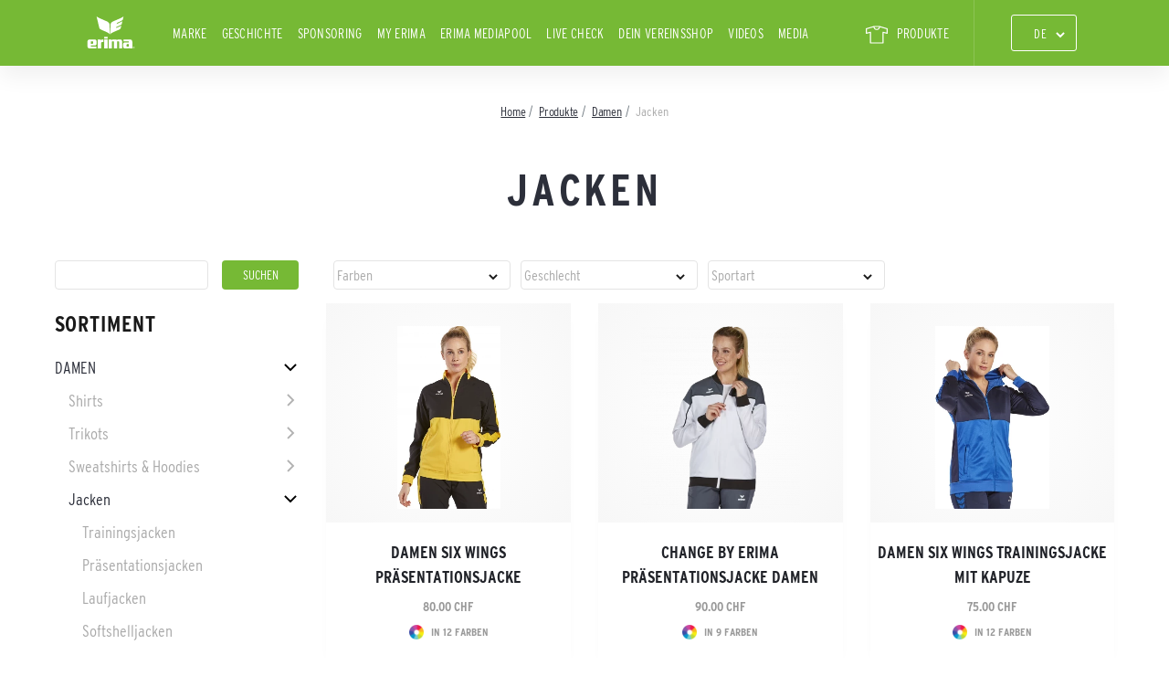

--- FILE ---
content_type: text/html; charset=UTF-8
request_url: https://www.erima.ch/corporate/shop/jacken-16
body_size: 8477
content:
<!DOCTYPE html>
<html lang="ch-DE">
<head>
    <meta charset="utf-8">
    <meta http-equiv="X-UA-Compatible" content="IE=edge">
    <meta name="viewport" content="width=device-width, initial-scale=1, user-scalable=0">

    <link rel="icon" type="images/png" href="https://www.erima.ch/corporate/markup/images/favicon.png">
    <meta itemprop="image" content="https://www.erima.ch/corporate/markup/images/favicon.png" />
    <meta property="og:image" content="https://www.erima.ch/corporate/markup/images/favicon.png" />
    <link rel="apple-touch-icon-precomposed" href="https://www.erima.ch/corporate/markup/images/favicon.png">
    <meta name="twitter:image" content="https://www.erima.ch/corporate/markup/images/favicon.png" />

    <meta name="twitter:card" content="website" />
    <meta name="twitter:site" content="ERIMA.de corporate" />

    <meta itemprop="isFamilyFriendly" content="True" />

    <meta name="mobile-web-app-capable" content="yes">
    <meta name="apple-mobile-web-app-title" content="ERIMA.de corporate">
    <meta name="apple-mobile-web-app-capable" content="yes">
    <meta name="apple-mobile-web-app-status-bar-style" content="default">

    <link rel="stylesheet" href="https://www.erima.ch/corporate/markup/css/bootstrap.min.css">
    <link rel="stylesheet" href="https://www.erima.ch/corporate/markup/css/owl.carousel.css">
    <link rel="stylesheet" href="https://www.erima.ch/corporate/markup/css/owl.theme.default.css">
    <link rel="stylesheet" href="https://www.erima.ch/corporate/markup/css/font-awesome.css">
    <link rel="stylesheet" href="https://www.erima.ch/corporate/markup/css/jquery.fancybox.css">
    <link rel="stylesheet" href="https://www.erima.ch/corporate/markup/css/style.css?1">
    <link rel="stylesheet" href="https://www.erima.ch/corporate/markup/css/media.css?1">
    <link rel="stylesheet" href="https://www.erima.ch/corporate/markup/css/custom.css?1">

    <!-- CSRF Token -->
    <meta name="csrf-token" content="A2S1kpmjeNftYMshv8cy4nwibG2LvboRJ79pFVkW">

    <title>Erima | Jacken | Sportswear since 1900</title>

        <link rel="canonical" href="https://www.erima.ch/corporate/shop/jacken-16" />
    

    
<!-- gt -->
    <!-- Google Tag Manager -->
    <script>(function(w,d,s,l,i){w[l]=w[l]||[];w[l].push({'gtm.start':
                new Date().getTime(),event:'gtm.js'});var f=d.getElementsByTagName(s)[0],
            j=d.createElement(s),dl=l!='dataLayer'?'&l='+l:'';j.async=true;j.src=
            'https://www.googletagmanager.com/gtm.js?id='+i+dl;f.parentNode.insertBefore(j,f);
        })(window,document,'script','dataLayer','GTM-W6JWTPS');</script>
    <!-- End Google Tag Manager -->
</head>
<body>

    <!-- Google Tag Manager (noscript) -->
    <noscript><iframe src="https://www.googletagmanager.com/ns.html?id=GTM-W6JWTPS"
                      height="0" width="0" style="display:none;visibility:hidden"></iframe></noscript>
    <!-- End Google Tag Manager (noscript) -->
<div class="main-wrapper" id="main-wrapper">
    <header >
    
    <div class="container">
        <div class="row align-items-center">
            <div class="col-6 col-md-1 pr-0">
                <a href="https://www.erima.ch/corporate" class="logo" alt="ERIMA - Sportbekleidung für Teamsport">
                    <img src="https://www.erima.ch/corporate/markup/images/logo.svg" alt="">
                </a>
            </div>
            <div class="col-6 col-md-11 pl-0">
                                    <div class="monly mobile-lang-chooser">
                        <select class="choose-lang" onchange="document.location = this.value;">
                                                            <option value="/corporate/fr/shop/" >fr</option>
                                                            <option value="/corporate/shop/"  selected >de</option>
                                                    </select>
                    </div>
                                <nav class="navbar navbar-expand-md">
                    <button class="navbar-toggler" data-toggle="collapse" data-target="#navbar" aria-expanded="false">
                        <img src="https://www.erima.ch/corporate/markup/images/menu.svg" alt="">
                        <img src="https://www.erima.ch/corporate/markup/images/close.svg" alt="" style="display:none;">
                    </button>
                    <div class="collapse navbar-collapse" id="navbar">
                        <ul class="navbar-nav">
                                                            <li class="nav-item " >
                                    <a class="nav-link" href="https://www.erima.ch/corporate/marke">Marke</a>

                                                                    </li>
                                                            <li class="nav-item " >
                                    <a class="nav-link" href="https://www.erima.ch/corporate/geschichte">Geschichte</a>

                                                                    </li>
                                                            <li class="nav-item " >
                                    <a class="nav-link" href="https://www.erima.ch/corporate/sponsoring">Sponsoring</a>

                                                                    </li>
                                                            <li class="nav-item " >
                                    <a class="nav-link" href="https://www.erima.ch/corporate/my-erima">My Erima</a>

                                                                    </li>
                                                            <li class="nav-item " >
                                    <a class="nav-link" href="https://www.erima.ch/corporate/erima-mediapool">ERIMA Mediapool</a>

                                                                    </li>
                                                            <li class="nav-item " >
                                    <a class="nav-link" href="https://www.erima.ch/corporate/live-check">Live Check</a>

                                                                    </li>
                                                            <li class="nav-item " >
                                    <a class="nav-link" href="https://www.erima.ch/corporate/startseite/dein-vereinsshop">Dein Vereinsshop</a>

                                                                    </li>
                                                            <li class="nav-item " >
                                    <a class="nav-link" href="https://www.erima.ch/corporate/videos">Videos</a>

                                                                    </li>
                            
                                                            <li class="nav-item ">
                                    <a class="nav-link" href="https://www.erima.ch/corporate/download/katalog">
                                                                                    Media
                                                                            </a>
                                </li>
                            
                            
                            
                                                            <li  class="nav-item ml-md-auto" >
                                    <a class="nav-link" href="/corporate/shop">
                                                                                    <img width="24" height="24" src="https://www.erima.ch/corporate/images/icons/white-t-shirt.svg" alt="">
                                        
                                        PRODUKTE
                                    </a>
                                </li>
                            
                            
                                                            <li class="pconly">
                                    <select class="choose-lang" onchange="document.location = this.value;">
                                                                                    <option value="/corporate/fr/shop/" >fr</option>
                                                                                    <option value="/corporate/shop/"  selected >de</option>
                                                                            </select>
                                </li>
                                                    </ul>
                    </div>
                </nav>
            </div>
        </div>
    </div>
</header>

        <nav class="container">
        <ol class="breadcrumb"  vocab="https://schema.org/" typeof="BreadcrumbList">
            <li class="breadcrumb-item"  property="itemListElement" typeof="ListItem">
                <a href="https://www.erima.ch/corporate/" property="item" typeof="WebPage"><span property="name">Home</span></a>
                <meta property="position" content="1" style="display: none">
            </li>
            <li class="breadcrumb-item active"  property="itemListElement" typeof="ListItem">
                <a href="https://www.erima.ch/corporate/shop" property="item" typeof="WebPage"><span property="name">Produkte</span></a>
                <meta property="position" content="2" style="display: none">
            </li>

            
                            <li class="breadcrumb-item active"  property="itemListElement" typeof="ListItem">
                    <a href="https://www.erima.ch/corporate/shop/damen-7" property="item" typeof="WebPage"><span property="name">Damen</span></a>
                    <meta property="position" content="4" style="display: none">
                </li>
            
            <li class="breadcrumb-item active"  property="itemListElement" typeof="ListItem">
                <span property="name">Jacken</span>
                <meta property="position" content="5" style="display: none">
            </li>
        </ol>
    </nav>

        <section class="container" style="max-width: 1191px;">

        <h1 class="page-title">Jacken</h1>
        <div class="row">
            <div class="col-md-3 sidebar">
                <form action="https://www.erima.ch/corporate/shop/search" method="get" class="shop_search_form">
    <div class="row">
        <div class="col-md-8">
            <input type="text" name="q" class="ui-autocomplete-input" value="">
        </div>
        <div class="col-md-4 pl-md-0">
            <input type="submit" class="btn-green btn-full" value="Suchen" />
        </div>
    </div>
    <br />
</form>

<p class="h2 mb-3">
    Sortiment
    <span class="js-category-toggle"></span>
</p>
<ul class="menu_level_1 collections-menu">
            <li class=" parent   active open ">
            <a href="https://www.erima.ch/corporate/shop/damen-7">Damen</a>

                            <ul class="menu_level_3">
                                            <li class=" parent  ">
                            <a href="https://www.erima.ch/corporate/shop/oberteile-16">Shirts</a>

                                                            <ul class="menu_level_3">
                                                                            <li >
                                            <a href="https://www.erima.ch/corporate/shop/t-shirts-16">T-Shirts</a>
                                        </li>
                                                                            <li >
                                            <a href="https://www.erima.ch/corporate/shop/poloshirts-16">Poloshirts</a>
                                        </li>
                                                                            <li >
                                            <a href="https://www.erima.ch/corporate/shop/tanktops-7">Tank Tops &amp; Singlets</a>
                                        </li>
                                                                    </ul>
                                                    </li>
                                            <li class=" parent  ">
                            <a href="https://www.erima.ch/corporate/shop/trikots-16">Trikots</a>

                                                            <ul class="menu_level_3">
                                                                            <li >
                                            <a href="https://www.erima.ch/corporate/shop/trikots-kurzarm-5">Trikots kurzarm</a>
                                        </li>
                                                                            <li >
                                            <a href="https://www.erima.ch/corporate/shop/trikots-langarm-3">Trikots langarm</a>
                                        </li>
                                                                    </ul>
                                                    </li>
                                            <li class=" parent  ">
                            <a href="https://www.erima.ch/corporate/shop/sweatshirts-kapuzensweats-16">Sweatshirts &amp; Hoodies</a>

                                                            <ul class="menu_level_3">
                                                                            <li >
                                            <a href="https://www.erima.ch/corporate/shop/hoodies-10">Hoodies</a>
                                        </li>
                                                                            <li >
                                            <a href="https://www.erima.ch/corporate/shop/sweatshirts-jacken">Sweatshirts &amp; -jacken</a>
                                        </li>
                                                                            <li >
                                            <a href="https://www.erima.ch/corporate/shop/trainingstops">Trainingstops</a>
                                        </li>
                                                                            <li >
                                            <a href="https://www.erima.ch/corporate/shop/longsleeves">Longsleeves</a>
                                        </li>
                                                                    </ul>
                                                    </li>
                                            <li class=" parent   active open ">
                            <a href="https://www.erima.ch/corporate/shop/jacken-16">Jacken</a>

                                                            <ul class="menu_level_3">
                                                                            <li >
                                            <a href="https://www.erima.ch/corporate/shop/trainingsjacken-16">Trainingsjacken</a>
                                        </li>
                                                                            <li >
                                            <a href="https://www.erima.ch/corporate/shop/prasentationsjacken">Präsentationsjacken</a>
                                        </li>
                                                                            <li >
                                            <a href="https://www.erima.ch/corporate/shop/laufjacken-4">Laufjacken</a>
                                        </li>
                                                                            <li >
                                            <a href="https://www.erima.ch/corporate/shop/softshelljacken-3">Softshelljacken</a>
                                        </li>
                                                                            <li >
                                            <a href="https://www.erima.ch/corporate/shop/regenjacken-6">Regenjacken</a>
                                        </li>
                                                                            <li >
                                            <a href="https://www.erima.ch/corporate/shop/funktionsjacken">Funktionsjacken</a>
                                        </li>
                                                                            <li >
                                            <a href="https://www.erima.ch/corporate/shop/outdoorjacken-6">Winterjacken</a>
                                        </li>
                                                                    </ul>
                                                    </li>
                                            <li class=" parent  ">
                            <a href="https://www.erima.ch/corporate/shop/hosen-16">Hosen</a>

                                                            <ul class="menu_level_3">
                                                                            <li >
                                            <a href="https://www.erima.ch/corporate/shop/trainingshosen-16">Trainingshosen</a>
                                        </li>
                                                                            <li >
                                            <a href="https://www.erima.ch/corporate/shop/prasentationshosen">Präsentationshosen</a>
                                        </li>
                                                                            <li >
                                            <a href="https://www.erima.ch/corporate/shop/sweathosen-16">Sweathosen</a>
                                        </li>
                                                                            <li >
                                            <a href="https://www.erima.ch/corporate/shop/tights-16">Tights lang</a>
                                        </li>
                                                                            <li >
                                            <a href="https://www.erima.ch/corporate/shop/tights-kurz-1">Tights kurz</a>
                                        </li>
                                                                            <li >
                                            <a href="https://www.erima.ch/corporate/shop/shorts-16">Shorts</a>
                                        </li>
                                                                            <li >
                                            <a href="https://www.erima.ch/corporate/shop/sportrocke-1">Sportröcke</a>
                                        </li>
                                                                    </ul>
                                                    </li>
                                            <li class=" parent  ">
                            <a href="https://www.erima.ch/corporate/shop/unterwasche-16">Unterwäsche</a>

                                                            <ul class="menu_level_3">
                                                                            <li >
                                            <a href="https://www.erima.ch/corporate/shop/bras-7">Sport-Bras</a>
                                        </li>
                                                                            <li >
                                            <a href="https://www.erima.ch/corporate/shop/funktionsunterwasche-16">Funktionsunterwäsche</a>
                                        </li>
                                                                            <li >
                                            <a href="https://www.erima.ch/corporate/shop/sportsocken-16">Sportsocken</a>
                                        </li>
                                                                    </ul>
                                                    </li>
                                    </ul>
                    </li>
            <li class=" parent  ">
            <a href="https://www.erima.ch/corporate/shop/herren-7">Herren</a>

                            <ul class="menu_level_3">
                                            <li class=" parent  ">
                            <a href="https://www.erima.ch/corporate/shop/oberteile-7">Shirts</a>

                                                            <ul class="menu_level_3">
                                                                            <li >
                                            <a href="https://www.erima.ch/corporate/shop/t-shirts-7">T-Shirts</a>
                                        </li>
                                                                            <li >
                                            <a href="https://www.erima.ch/corporate/shop/poloshirts-7">Poloshirts</a>
                                        </li>
                                                                            <li >
                                            <a href="https://www.erima.ch/corporate/shop/singlets-7">Singlets</a>
                                        </li>
                                                                    </ul>
                                                    </li>
                                            <li class=" parent  ">
                            <a href="https://www.erima.ch/corporate/shop/trikots-7">Trikots</a>

                                                            <ul class="menu_level_3">
                                                                            <li >
                                            <a href="https://www.erima.ch/corporate/shop/trikots-kurzarm-7">Trikots kurzarm</a>
                                        </li>
                                                                            <li >
                                            <a href="https://www.erima.ch/corporate/shop/trikots-langarm-4">Trikots langarm</a>
                                        </li>
                                                                    </ul>
                                                    </li>
                                            <li class=" parent  ">
                            <a href="https://www.erima.ch/corporate/shop/sweatshirts-kapuzensweats-7">Sweatshirts &amp; Hoodies</a>

                                                            <ul class="menu_level_3">
                                                                            <li >
                                            <a href="https://www.erima.ch/corporate/shop/hoodies-21">Hoodies</a>
                                        </li>
                                                                            <li >
                                            <a href="https://www.erima.ch/corporate/shop/trainingsjacken-7">Sweatshirts &amp; -jacken</a>
                                        </li>
                                                                            <li >
                                            <a href="https://www.erima.ch/corporate/shop/trainingstops-1">Trainingstops</a>
                                        </li>
                                                                            <li >
                                            <a href="https://www.erima.ch/corporate/shop/longsleeves-1">Longsleeves</a>
                                        </li>
                                                                    </ul>
                                                    </li>
                                            <li class=" parent  ">
                            <a href="https://www.erima.ch/corporate/shop/jacken-7">Jacken</a>

                                                            <ul class="menu_level_3">
                                                                            <li >
                                            <a href="https://www.erima.ch/corporate/shop/trainingsjacken-3">Trainingsjacken</a>
                                        </li>
                                                                            <li >
                                            <a href="https://www.erima.ch/corporate/shop/prasentationsjacken-1">Präsentationsjacken</a>
                                        </li>
                                                                            <li >
                                            <a href="https://www.erima.ch/corporate/shop/laufjacken-1">Laufjacken</a>
                                        </li>
                                                                            <li >
                                            <a href="https://www.erima.ch/corporate/shop/softshelljacken-1">Softshelljacken</a>
                                        </li>
                                                                            <li >
                                            <a href="https://www.erima.ch/corporate/shop/regenjacken-3">Regenjacken</a>
                                        </li>
                                                                            <li >
                                            <a href="https://www.erima.ch/corporate/shop/funktionsjacken-1">Funktionsjacken</a>
                                        </li>
                                                                            <li >
                                            <a href="https://www.erima.ch/corporate/shop/winterjacken">Winterjacken</a>
                                        </li>
                                                                    </ul>
                                                    </li>
                                            <li class=" parent  ">
                            <a href="https://www.erima.ch/corporate/shop/hosen-7">Hosen</a>

                                                            <ul class="menu_level_3">
                                                                            <li >
                                            <a href="https://www.erima.ch/corporate/shop/trainingshosen-7">Trainingshosen</a>
                                        </li>
                                                                            <li >
                                            <a href="https://www.erima.ch/corporate/shop/prasentationshosen-1">Präsentationshosen</a>
                                        </li>
                                                                            <li >
                                            <a href="https://www.erima.ch/corporate/shop/sweathosen-7">Sweathosen</a>
                                        </li>
                                                                            <li >
                                            <a href="https://www.erima.ch/corporate/shop/tights-7">Tights lang</a>
                                        </li>
                                                                            <li >
                                            <a href="https://www.erima.ch/corporate/shop/tights-kurz">Tights kurz</a>
                                        </li>
                                                                            <li >
                                            <a href="https://www.erima.ch/corporate/shop/shorts-7">Shorts</a>
                                        </li>
                                                                    </ul>
                                                    </li>
                                            <li class=" parent  ">
                            <a href="https://www.erima.ch/corporate/shop/unterwasche-7">Unterwäsche</a>

                                                            <ul class="menu_level_3">
                                                                            <li >
                                            <a href="https://www.erima.ch/corporate/shop/funktionsunterwasche-7">Funktionsunterwäsche</a>
                                        </li>
                                                                            <li >
                                            <a href="https://www.erima.ch/corporate/shop/sportsocken-7">Sportsocken</a>
                                        </li>
                                                                    </ul>
                                                    </li>
                                    </ul>
                    </li>
            <li class=" parent  ">
            <a href="https://www.erima.ch/corporate/shop/kinder-7">Kinder</a>

                            <ul class="menu_level_3">
                                            <li class=" parent  ">
                            <a href="https://www.erima.ch/corporate/shop/oberteile-25">Shirt</a>

                                                            <ul class="menu_level_3">
                                                                            <li >
                                            <a href="https://www.erima.ch/corporate/shop/t-shirts-25">T-Shirts</a>
                                        </li>
                                                                            <li >
                                            <a href="https://www.erima.ch/corporate/shop/poloshirts-25">Poloshirts</a>
                                        </li>
                                                                            <li >
                                            <a href="https://www.erima.ch/corporate/shop/singlets-16">Singlets</a>
                                        </li>
                                                                    </ul>
                                                    </li>
                                            <li class=" parent  ">
                            <a href="https://www.erima.ch/corporate/shop/trikots-25">Trikots</a>

                                                            <ul class="menu_level_3">
                                                                            <li >
                                            <a href="https://www.erima.ch/corporate/shop/trikots-kurzarm-8">Trikots kurzarm</a>
                                        </li>
                                                                            <li >
                                            <a href="https://www.erima.ch/corporate/shop/trikots-langarm-5">Trikots langarm</a>
                                        </li>
                                                                    </ul>
                                                    </li>
                                            <li class=" parent  ">
                            <a href="https://www.erima.ch/corporate/shop/sweatshirts-kapuzensweats-25">Sweatshirts &amp; Hoodies</a>

                                                            <ul class="menu_level_3">
                                                                            <li >
                                            <a href="https://www.erima.ch/corporate/shop/hoodies-14">Hoodies</a>
                                        </li>
                                                                            <li >
                                            <a href="https://www.erima.ch/corporate/shop/sweatshirts-jacken-1">Sweatshirts &amp; -jacken</a>
                                        </li>
                                                                            <li >
                                            <a href="https://www.erima.ch/corporate/shop/trainingstops-2">Trainingstops</a>
                                        </li>
                                                                            <li >
                                            <a href="https://www.erima.ch/corporate/shop/funktionsshirts-25">Longsleeves</a>
                                        </li>
                                                                    </ul>
                                                    </li>
                                            <li class=" parent  ">
                            <a href="https://www.erima.ch/corporate/shop/jacken-25">Jacken</a>

                                                            <ul class="menu_level_3">
                                                                            <li >
                                            <a href="https://www.erima.ch/corporate/shop/trainingsjacken-25">Trainingsjacken</a>
                                        </li>
                                                                            <li >
                                            <a href="https://www.erima.ch/corporate/shop/prasentationsjacken-2">Präsentationsjacken</a>
                                        </li>
                                                                            <li >
                                            <a href="https://www.erima.ch/corporate/shop/laufjacken-3">Laufjacken</a>
                                        </li>
                                                                            <li >
                                            <a href="https://www.erima.ch/corporate/shop/softshelljacken-4">Softshelljacken</a>
                                        </li>
                                                                            <li >
                                            <a href="https://www.erima.ch/corporate/shop/regenjacken-5">Regenjacken</a>
                                        </li>
                                                                            <li >
                                            <a href="https://www.erima.ch/corporate/shop/funktionsjacken-2">Funktionsjacken</a>
                                        </li>
                                                                            <li >
                                            <a href="https://www.erima.ch/corporate/shop/winterjacken-1">Winterjacken</a>
                                        </li>
                                                                    </ul>
                                                    </li>
                                            <li class=" parent  ">
                            <a href="https://www.erima.ch/corporate/shop/hosen-25">Hosen</a>

                                                            <ul class="menu_level_3">
                                                                            <li >
                                            <a href="https://www.erima.ch/corporate/shop/trainingshosen-25">Trainingshosen</a>
                                        </li>
                                                                            <li >
                                            <a href="https://www.erima.ch/corporate/shop/prasentationshosen-2">Präsentationshosen</a>
                                        </li>
                                                                            <li >
                                            <a href="https://www.erima.ch/corporate/shop/sweathosen-25">Sweathosen</a>
                                        </li>
                                                                            <li >
                                            <a href="https://www.erima.ch/corporate/shop/tights-lang">Tights lang</a>
                                        </li>
                                                                            <li >
                                            <a href="https://www.erima.ch/corporate/shop/tights-25">Tights kurz</a>
                                        </li>
                                                                            <li >
                                            <a href="https://www.erima.ch/corporate/shop/shorts-25">Shorts</a>
                                        </li>
                                                                            <li >
                                            <a href="https://www.erima.ch/corporate/shop/sportrocke">Sportröcke</a>
                                        </li>
                                                                    </ul>
                                                    </li>
                                            <li class=" parent  ">
                            <a href="https://www.erima.ch/corporate/shop/unterwasche-25">Unterwäsche</a>

                                                            <ul class="menu_level_3">
                                                                            <li >
                                            <a href="https://www.erima.ch/corporate/shop/funktionsunterwasche-25">Funktionsunterwäsche</a>
                                        </li>
                                                                            <li >
                                            <a href="https://www.erima.ch/corporate/shop/sportsocken-25">Sportsocken</a>
                                        </li>
                                                                    </ul>
                                                    </li>
                                    </ul>
                    </li>
            <li class=" parent  ">
            <a href="https://www.erima.ch/corporate/shop/sportarten-7">Sports</a>

                            <ul class="menu_level_3">
                                            <li class=" parent  ">
                            <a href="https://www.erima.ch/corporate/shop/fussball-7">Fussball</a>

                                                            <ul class="menu_level_3">
                                                                            <li >
                                            <a href="https://www.erima.ch/corporate/shop/fussballe-16">Fussbälle</a>
                                        </li>
                                                                            <li >
                                            <a href="https://www.erima.ch/corporate/shop/trainingsbekleidung-7">Trainingsbekleidung</a>
                                        </li>
                                                                            <li >
                                            <a href="https://www.erima.ch/corporate/shop/fussballshorts-7">Fussballshorts</a>
                                        </li>
                                                                            <li >
                                            <a href="https://www.erima.ch/corporate/shop/stutzen-7">Stutzen &amp; Stutzenstrümpfe</a>
                                        </li>
                                                                            <li >
                                            <a href="https://www.erima.ch/corporate/shop/schienbeinschoner-7">Schienbeinschoner</a>
                                        </li>
                                                                            <li >
                                            <a href="https://www.erima.ch/corporate/shop/torhuter">Torhüter</a>
                                        </li>
                                                                            <li >
                                            <a href="https://www.erima.ch/corporate/shop/schiedsrichter-7">Schiedsrichter</a>
                                        </li>
                                                                            <li >
                                            <a href="https://www.erima.ch/corporate/shop/freizeitbekleidung">Freizeitbekleidung</a>
                                        </li>
                                                                            <li >
                                            <a href="https://www.erima.ch/corporate/shop/trainingszubehor-3">Trainingszubehör</a>
                                        </li>
                                                                            <li >
                                            <a href="https://www.erima.ch/corporate/shop/fussballtaschen-7">Fussballtaschen</a>
                                        </li>
                                                                            <li >
                                            <a href="https://www.erima.ch/corporate/shop/fussballzubehor-7">Fussballzubehör</a>
                                        </li>
                                                                            <li >
                                            <a href="https://www.erima.ch/corporate/shop/funktionsunterwasche-34">Funktionsunterwäsche</a>
                                        </li>
                                                                    </ul>
                                                    </li>
                                            <li class=" parent  ">
                            <a href="https://www.erima.ch/corporate/shop/handball-7">Handball</a>

                                                            <ul class="menu_level_3">
                                                                            <li >
                                            <a href="https://www.erima.ch/corporate/shop/handballe-16">Handbälle</a>
                                        </li>
                                                                            <li >
                                            <a href="https://www.erima.ch/corporate/shop/trainingsbekleidung-16">Trainingsbekleidung</a>
                                        </li>
                                                                            <li >
                                            <a href="https://www.erima.ch/corporate/shop/handballtrikots-7">Handballtrikots</a>
                                        </li>
                                                                            <li >
                                            <a href="https://www.erima.ch/corporate/shop/handballshorts-7">Handballshorts</a>
                                        </li>
                                                                            <li >
                                            <a href="https://www.erima.ch/corporate/shop/torwartbekleidung-16">Torwartbekleidung</a>
                                        </li>
                                                                            <li >
                                            <a href="https://www.erima.ch/corporate/shop/schiedsrichter-16">Schiedsrichter</a>
                                        </li>
                                                                            <li >
                                            <a href="https://www.erima.ch/corporate/shop/freizeitbekleidung-1">Freizeitbekleidung</a>
                                        </li>
                                                                            <li >
                                            <a href="https://www.erima.ch/corporate/shop/handballzubehor-7">Trainingszubehör</a>
                                        </li>
                                                                            <li >
                                            <a href="https://www.erima.ch/corporate/shop/handballtaschen-7">Handballtaschen</a>
                                        </li>
                                                                            <li >
                                            <a href="https://www.erima.ch/corporate/shop/equipment-5">Equipment</a>
                                        </li>
                                                                    </ul>
                                                    </li>
                                            <li class=" parent  ">
                            <a href="https://www.erima.ch/corporate/shop/volleyball-7">Volleyball</a>

                                                            <ul class="menu_level_3">
                                                                            <li >
                                            <a href="https://www.erima.ch/corporate/shop/volleyballe-16">Volleybälle</a>
                                        </li>
                                                                            <li >
                                            <a href="https://www.erima.ch/corporate/shop/trainingsbekleidung-25">Trainingsbekleidung</a>
                                        </li>
                                                                            <li >
                                            <a href="https://www.erima.ch/corporate/shop/volleyballtrikots-7">Volleyballtrikots</a>
                                        </li>
                                                                            <li >
                                            <a href="https://www.erima.ch/corporate/shop/volleyballshorts-7">Volleyballshorts</a>
                                        </li>
                                                                            <li >
                                            <a href="https://www.erima.ch/corporate/shop/freizeitbekleidung-2">Freizeitbekleidung</a>
                                        </li>
                                                                            <li >
                                            <a href="https://www.erima.ch/corporate/shop/volleyballzubehor-7">Trainingszubehör</a>
                                        </li>
                                                                            <li >
                                            <a href="https://www.erima.ch/corporate/shop/volleyballtaschen-7">Volleyballtaschen</a>
                                        </li>
                                                                            <li >
                                            <a href="https://www.erima.ch/corporate/shop/equipment-8">Equipment</a>
                                        </li>
                                                                    </ul>
                                                    </li>
                                            <li class=" parent  ">
                            <a href="https://www.erima.ch/corporate/shop/leichtathletik-7">Leichtathletik / Running</a>

                                                            <ul class="menu_level_3">
                                                                            <li >
                                            <a href="https://www.erima.ch/corporate/shop/laufshirts-7">Laufshirts</a>
                                        </li>
                                                                            <li >
                                            <a href="https://www.erima.ch/corporate/shop/laufshorts-7">Laufshorts</a>
                                        </li>
                                                                            <li >
                                            <a href="https://www.erima.ch/corporate/shop/laufhosen-7">Laufhosen</a>
                                        </li>
                                                                            <li >
                                            <a href="https://www.erima.ch/corporate/shop/laufjacken-16">Laufjacken</a>
                                        </li>
                                                                            <li >
                                            <a href="https://www.erima.ch/corporate/shop/laufzubehor-7">Equipment</a>
                                        </li>
                                                                    </ul>
                                                    </li>
                                            <li class=" parent  ">
                            <a href="https://www.erima.ch/corporate/shop/tennis-7">Tennis</a>

                                                            <ul class="menu_level_3">
                                                                            <li >
                                            <a href="https://www.erima.ch/corporate/shop/t-shirt-tanktops-7">Shirts &amp; Tops</a>
                                        </li>
                                                                            <li >
                                            <a href="https://www.erima.ch/corporate/shop/poloshirts-34">Poloshirts</a>
                                        </li>
                                                                            <li >
                                            <a href="https://www.erima.ch/corporate/shop/tennisrocke-7">Tennisröcke</a>
                                        </li>
                                                                            <li >
                                            <a href="https://www.erima.ch/corporate/shop/tennisshorts-7">Tennisshorts</a>
                                        </li>
                                                                            <li >
                                            <a href="https://www.erima.ch/corporate/shop/tennissocken">Tennissocken</a>
                                        </li>
                                                                    </ul>
                                                    </li>
                                    </ul>
                    </li>
            <li class=" parent  ">
            <a href="https://www.erima.ch/corporate/shop/equipment-7">Equipment</a>

                            <ul class="menu_level_3">
                                            <li class=" parent  ">
                            <a href="https://www.erima.ch/corporate/shop/taschen-7">Taschen / Rucksäcke</a>

                                                            <ul class="menu_level_3">
                                                                            <li >
                                            <a href="https://www.erima.ch/corporate/shop/sporttaschen-7">Sporttaschen</a>
                                        </li>
                                                                            <li >
                                            <a href="https://www.erima.ch/corporate/shop/rucksacke-7">Rucksäcke</a>
                                        </li>
                                                                            <li >
                                            <a href="https://www.erima.ch/corporate/shop/turnbeutel-7">Turnbeutel</a>
                                        </li>
                                                                            <li >
                                            <a href="https://www.erima.ch/corporate/shop/reisetaschen-7">Reisetaschen</a>
                                        </li>
                                                                    </ul>
                                                    </li>
                                            <li class=" parent  ">
                            <a href="https://www.erima.ch/corporate/shop/balle-7">Bälle</a>

                                                            <ul class="menu_level_3">
                                                                            <li >
                                            <a href="https://www.erima.ch/corporate/shop/fussballe-3">Fußbälle</a>
                                        </li>
                                                                            <li >
                                            <a href="https://www.erima.ch/corporate/shop/handballe-7">Handbälle</a>
                                        </li>
                                                                            <li >
                                            <a href="https://www.erima.ch/corporate/shop/volleyballe-7">Volleybälle</a>
                                        </li>
                                                                            <li >
                                            <a href="https://www.erima.ch/corporate/shop/ballzubehor-7">Ballzubehör</a>
                                        </li>
                                                                    </ul>
                                                    </li>
                                            <li class=" parent  ">
                            <a href="https://www.erima.ch/corporate/shop/handschuhe">Handschuhe</a>

                                                            <ul class="menu_level_3">
                                                                            <li >
                                            <a href="https://www.erima.ch/corporate/shop/torwarthandschuhe-3">Torwarthandschuhe</a>
                                        </li>
                                                                            <li >
                                            <a href="https://www.erima.ch/corporate/shop/trainingshandschuhe">Trainingshandschuhe</a>
                                        </li>
                                                                    </ul>
                                                    </li>
                                            <li class=" ">
                            <a href="https://www.erima.ch/corporate/shop/caps-mutzen">Caps &amp; Mützen</a>

                                                            <ul class="menu_level_3">
                                                                    </ul>
                                                    </li>
                                            <li class=" ">
                            <a href="https://www.erima.ch/corporate/shop/trinkflaschen">Trinkflaschen</a>

                                                            <ul class="menu_level_3">
                                                                    </ul>
                                                    </li>
                                            <li class=" ">
                            <a href="https://www.erima.ch/corporate/shop/handtucher">Handtücher</a>

                                                            <ul class="menu_level_3">
                                                                    </ul>
                                                    </li>
                                            <li class=" ">
                            <a href="https://www.erima.ch/corporate/shop/bandagen">Bandagen</a>

                                                            <ul class="menu_level_3">
                                                                    </ul>
                                                    </li>
                                            <li class=" ">
                            <a href="https://www.erima.ch/corporate/shop/trainingszubehor-7">Trainingszubehör</a>

                                                            <ul class="menu_level_3">
                                                                    </ul>
                                                    </li>
                                    </ul>
                    </li>
            <li class=" parent  ">
            <a href="https://www.erima.ch/corporate/shop/kollektionen-7">Kollektionen</a>

                            <ul class="menu_level_3">
                                            <li class=" ">
                            <a href="https://www.erima.ch/corporate/shop/intro-5">Intro</a>

                                                            <ul class="menu_level_3">
                                                                    </ul>
                                                    </li>
                                            <li class=" ">
                            <a href="https://www.erima.ch/corporate/shop/celebrate-125-3">Celebrate 125</a>

                                                            <ul class="menu_level_3">
                                                                    </ul>
                                                    </li>
                                            <li class=" ">
                            <a href="https://www.erima.ch/corporate/shop/cmpt-3-wings-3">CMPT Wings</a>

                                                            <ul class="menu_level_3">
                                                                    </ul>
                                                    </li>
                                            <li class=" ">
                            <a href="https://www.erima.ch/corporate/shop/evo-star-3">EVO STAR</a>

                                                            <ul class="menu_level_3">
                                                                    </ul>
                                                    </li>
                                            <li class=" ">
                            <a href="https://www.erima.ch/corporate/shop/liga-star-5">LIGA STAR</a>

                                                            <ul class="menu_level_3">
                                                                    </ul>
                                                    </li>
                                            <li class=" ">
                            <a href="https://www.erima.ch/corporate/shop/change-by-erima-5">CHANGE by erima</a>

                                                            <ul class="menu_level_3">
                                                                    </ul>
                                                    </li>
                                            <li class=" ">
                            <a href="https://www.erima.ch/corporate/shop/six-wings-6">SIX WINGS</a>

                                                            <ul class="menu_level_3">
                                                                    </ul>
                                                    </li>
                                            <li class=" ">
                            <a href="https://www.erima.ch/corporate/shop/essential-team-5">ESSENTIAL TEAM</a>

                                                            <ul class="menu_level_3">
                                                                    </ul>
                                                    </li>
                                            <li class=" ">
                            <a href="https://www.erima.ch/corporate/shop/basic">BASIC</a>

                                                            <ul class="menu_level_3">
                                                                    </ul>
                                                    </li>
                                            <li class=" ">
                            <a href="https://www.erima.ch/corporate/shop/retro-kollektion">RETRO 2.0</a>

                                                            <ul class="menu_level_3">
                                                                    </ul>
                                                    </li>
                                    </ul>
                    </li>
    </ul>            </div>
            <div class="col-md-9">
                <!--div class="col-md-2">propertyName
                    <p class="gray">12 Artikel</p>
                </div-->
                <div class="category-filters">
                    <form action="https://www.erima.ch/corporate/shop/jacken-16" method="GET">
                                                                                    <div class="  filter filter_type_">
                                                                            <select name="f[251]" onchange="$(this).parents('form').submit()">
                                            <option value="">Farben</option>
                                                                                            <option >blau</option>
                                                                                            <option >braun</option>
                                                                                            <option >dunkelgrau</option>
                                                                                            <option >grau</option>
                                                                                            <option >weiß</option>
                                                                                    </select>
                                                                    </div>
                                                            <div class="  filter filter_type_">
                                                                            <select name="f[260]" onchange="$(this).parents('form').submit()">
                                            <option value="">Geschlecht</option>
                                                                                            <option >Damen</option>
                                                                                            <option >Herren</option>
                                                                                            <option >Unisex Erwachsene</option>
                                                                                    </select>
                                                                    </div>
                                                            <div class="  filter filter_type_">
                                                                            <select name="f[287]" onchange="$(this).parents('form').submit()">
                                            <option value="">Sportart</option>
                                                                                            <option >Basic</option>
                                                                                            <option >Fußball</option>
                                                                                            <option >Handball</option>
                                                                                            <option >Tennis</option>
                                                                                            <option >Training</option>
                                                                                    </select>
                                                                    </div>
                                                                        </form>
                </div>
                    <div class="clearfix"></div>
                <div class="row">
                                                                <div class="col-md-4 product_card">
                            <div class="product">
    <a class="product-img" href="https://www.erima.ch/corporate/shop/prasentationsjacken/damen-six-wings-prasentationsjacke-5">
        <img src="https://www.erima.ch/corporate/media-img/bWVkaWEvaW1hZ2UvMDkvZGQvM2IvMTAxMjIyMF9NMS5wbmc=.webp" alt="">
    </a>
    <div class="product-info">
        <div class="product-title" style="min-height: 54px;">
            <a title="ID 45010" href="https://www.erima.ch/corporate/shop/prasentationsjacken/damen-six-wings-prasentationsjacke-5">Damen SIX WINGS Präsentationsjacke</a>
        </div>
        <div class="product-price">
                            80.00
                        CHF
        </div>
        <div class="product-colors">
            <img src="/corporate/markup/images/colors.png" alt="">
            
            in 12

             Farben 
        </div>
    </div>
</div>                        </div>
                                            <div class="col-md-4 product_card">
                            <div class="product">
    <a class="product-img" href="https://www.erima.ch/corporate/shop/prasentationsjacken/change-by-erima-prasentationsjacke-2">
        <img src="https://www.erima.ch/corporate/media-img/bWVkaWEvaW1hZ2UvYzYvYTEvMzcvMTAxMjMxNl9NMS5wbmc=.webp" alt="">
    </a>
    <div class="product-info">
        <div class="product-title" style="min-height: 54px;">
            <a title="ID 46900" href="https://www.erima.ch/corporate/shop/prasentationsjacken/change-by-erima-prasentationsjacke-2">CHANGE by erima Präsentationsjacke Damen</a>
        </div>
        <div class="product-price">
                            90.00
                        CHF
        </div>
        <div class="product-colors">
            <img src="/corporate/markup/images/colors.png" alt="">
            
            in 9

             Farben 
        </div>
    </div>
</div>                        </div>
                                            <div class="col-md-4 product_card">
                            <div class="product">
    <a class="product-img" href="https://www.erima.ch/corporate/shop/trainingsjacken-16/damen-six-wings-trainingsjacke-mit-kapuze-5">
        <img src="https://www.erima.ch/corporate/media-img/bWVkaWEvaW1hZ2UvMGUvOTIvZTEvMTAzMjIxN19NMS5wbmc=.webp" alt="">
    </a>
    <div class="product-info">
        <div class="product-title" style="min-height: 54px;">
            <a title="ID 30365" href="https://www.erima.ch/corporate/shop/trainingsjacken-16/damen-six-wings-trainingsjacke-mit-kapuze-5">Damen SIX WINGS Trainingsjacke mit Kapuze</a>
        </div>
        <div class="product-price">
                            75.00
                        CHF
        </div>
        <div class="product-colors">
            <img src="/corporate/markup/images/colors.png" alt="">
            
            in 12

             Farben 
        </div>
    </div>
</div>                        </div>
                                            <div class="col-md-4 product_card">
                            <div class="product">
    <a class="product-img" href="https://www.erima.ch/corporate/shop/trainingsjacken-16/change-by-erima-trainingsjacke-mit-kapuze-2">
        <img src="https://www.erima.ch/corporate/media-img/bWVkaWEvaW1hZ2UvOGEvYTMvNWEvMTAzMjMxNF9NMS5wbmc=.webp" alt="">
    </a>
    <div class="product-info">
        <div class="product-title" style="min-height: 54px;">
            <a title="ID 33326" href="https://www.erima.ch/corporate/shop/trainingsjacken-16/change-by-erima-trainingsjacke-mit-kapuze-2">CHANGE by erima Trainingsjacke mit Kapuze Damen</a>
        </div>
        <div class="product-price">
                            85.00
                        CHF
        </div>
        <div class="product-colors">
            <img src="/corporate/markup/images/colors.png" alt="">
            
            in 9

             Farben 
        </div>
    </div>
</div>                        </div>
                                            <div class="col-md-4 product_card">
                            <div class="product">
    <a class="product-img" href="https://www.erima.ch/corporate/shop/trainingsjacken-16/liga-star-polyester-trainingsjacke">
        <img src="https://www.erima.ch/corporate/media-img/bWVkaWEvaW1hZ2UvZjgvYWIvMzMvMTAzMjMxOV9NMS5wbmc=.webp" alt="">
    </a>
    <div class="product-info">
        <div class="product-title" style="min-height: 54px;">
            <a title="ID 34747" href="https://www.erima.ch/corporate/shop/trainingsjacken-16/liga-star-polyester-trainingsjacke">LIGA STAR Polyester Trainingsjacke Unisex Erwachsene</a>
        </div>
        <div class="product-price">
                            52.00
                        CHF
        </div>
        <div class="product-colors">
            <img src="/corporate/markup/images/colors.png" alt="">
            
            in 7

             Farben 
        </div>
    </div>
</div>                        </div>
                                            <div class="col-md-4 product_card">
                            <div class="product">
    <a class="product-img" href="https://www.erima.ch/corporate/shop/trainingsjacken-16/liga-star-trainingsjacke-mit-kapuze">
        <img src="https://www.erima.ch/corporate/media-img/bWVkaWEvaW1hZ2UvNGUvZWUvNjMvMTAzMjMyNl9NMS5wbmc=.webp" alt="">
    </a>
    <div class="product-info">
        <div class="product-title" style="min-height: 54px;">
            <a title="ID 58810" href="https://www.erima.ch/corporate/shop/trainingsjacken-16/liga-star-trainingsjacke-mit-kapuze">LIGA STAR Trainingsjacke mit Kapuze Unisex Erwachsene</a>
        </div>
        <div class="product-price">
                            60.00
                        CHF
        </div>
        <div class="product-colors">
            <img src="/corporate/markup/images/colors.png" alt="">
            
            in 7

             Farben 
        </div>
    </div>
</div>                        </div>
                                            <div class="col-md-4 product_card">
                            <div class="product">
    <a class="product-img" href="https://www.erima.ch/corporate/shop/trainingsjacken-16/evo-star-trainingsjacke-unisex">
        <img src="https://www.erima.ch/corporate/media-img/bWVkaWEvaW1hZ2UvYTcvZWQvMDcvMTAzMjQxMl9NMS5qcGc=.webp" alt="">
    </a>
    <div class="product-info">
        <div class="product-title" style="min-height: 54px;">
            <a title="ID 55884" href="https://www.erima.ch/corporate/shop/trainingsjacken-16/evo-star-trainingsjacke-unisex">EVO STAR Trainingsjacke Unisex Erwachsene</a>
        </div>
        <div class="product-price">
                            65.00
                        CHF
        </div>
        <div class="product-colors">
            <img src="/corporate/markup/images/colors.png" alt="">
            
            in 12

             Farben 
        </div>
    </div>
</div>                        </div>
                                            <div class="col-md-4 product_card">
                            <div class="product">
    <a class="product-img" href="https://www.erima.ch/corporate/shop/trainingsjacken-16/change-by-erima-trainingsjacke-herren">
        <img src="https://www.erima.ch/corporate/media-img/bWVkaWEvaW1hZ2UvOWEvZjcvNTEvMTAzMjQyNF9NMS5qcGc=.webp" alt="">
    </a>
    <div class="product-info">
        <div class="product-title" style="min-height: 54px;">
            <a title="ID 53399" href="https://www.erima.ch/corporate/shop/trainingsjacken-16/change-by-erima-trainingsjacke-herren">CHANGE by erima Trainingsjacke Unisex Erwachsene</a>
        </div>
        <div class="product-price">
                            80.00
                        CHF
        </div>
        <div class="product-colors">
            <img src="/corporate/markup/images/colors.png" alt="">
            
            in 9

             Farben 
        </div>
    </div>
</div>                        </div>
                                            <div class="col-md-4 product_card">
                            <div class="product">
    <a class="product-img" href="https://www.erima.ch/corporate/shop/trainingsjacken-16/evo-star-trainingsjacke-mit-kapuze-damen">
        <img src="https://www.erima.ch/corporate/media-img/bWVkaWEvaW1hZ2UvMzEvNWYvOTcvMTAzMjQzM19NMS5qcGc=.webp" alt="">
    </a>
    <div class="product-info">
        <div class="product-title" style="min-height: 54px;">
            <a title="ID 52708" href="https://www.erima.ch/corporate/shop/trainingsjacken-16/evo-star-trainingsjacke-mit-kapuze-damen">EVO STAR Trainingsjacke mit Kapuze Damen</a>
        </div>
        <div class="product-price">
                            75.00
                        CHF
        </div>
        <div class="product-colors">
            <img src="/corporate/markup/images/colors.png" alt="">
            
            in 12

             Farben 
        </div>
    </div>
</div>                        </div>
                                            <div class="col-md-4 product_card">
                            <div class="product">
    <a class="product-img" href="https://www.erima.ch/corporate/shop/funktionsjacken/unisex-six-wings-jacke-mit-abnehmbaren-armel-5">
        <img src="https://www.erima.ch/corporate/media-img/bWVkaWEvaW1hZ2UvMjkvNDMvNGUvMTA2MjIwMl9NMS5wbmc=.webp" alt="">
    </a>
    <div class="product-info">
        <div class="product-title" style="min-height: 54px;">
            <a title="ID 45647" href="https://www.erima.ch/corporate/shop/funktionsjacken/unisex-six-wings-jacke-mit-abnehmbaren-armel-5">Unisex Erwachsene SIX WINGS Jacke mit abnehmbaren Ärmel</a>
        </div>
        <div class="product-price">
                            115.00
                        CHF
        </div>
        <div class="product-colors">
            <img src="/corporate/markup/images/colors.png" alt="">
            
            in 7

             Farben 
        </div>
    </div>
</div>                        </div>
                                            <div class="col-md-4 product_card">
                            <div class="product">
    <a class="product-img" href="https://www.erima.ch/corporate/shop/trainingsjacken-16/damen-essential-team-tracktop-jacke-5">
        <img src="https://www.erima.ch/corporate/media-img/bWVkaWEvaW1hZ2UvMWEvOGUvZWUvMjAzMjIxMl9NMS5wbmc=.webp" alt="">
    </a>
    <div class="product-info">
        <div class="product-title" style="min-height: 54px;">
            <a title="ID 44636" href="https://www.erima.ch/corporate/shop/trainingsjacken-16/damen-essential-team-tracktop-jacke-5">Damen Essential Team Tracktop Jacke</a>
        </div>
        <div class="product-price">
                            70.00
                        CHF
        </div>
        <div class="product-colors">
            <img src="/corporate/markup/images/colors.png" alt="">
            
            in 5

             Farben 
        </div>
    </div>
</div>                        </div>
                                            <div class="col-md-4 product_card">
                            <div class="product">
    <a class="product-img" href="https://www.erima.ch/corporate/shop/prasentationsjacken/damen-essential-team-tracktop-jacke-5">
        <img src="https://www.erima.ch/corporate/media-img/bWVkaWEvaW1hZ2UvMWEvOGUvZWUvMjAzMjIxMl9NMS5wbmc=.webp" alt="">
    </a>
    <div class="product-info">
        <div class="product-title" style="min-height: 54px;">
            <a title="ID 44638" href="https://www.erima.ch/corporate/shop/prasentationsjacken/damen-essential-team-tracktop-jacke-5">Damen Essential Team Tracktop Jacke</a>
        </div>
        <div class="product-price">
                            70.00
                        CHF
        </div>
        <div class="product-colors">
            <img src="/corporate/markup/images/colors.png" alt="">
            
            in 5

             Farben 
        </div>
    </div>
</div>                        </div>
                                        <div style="clear: both;"></div>
                    <div class="media-show-more">
                        <ul class="pagination" role="navigation">
        
                    <li class="page-item disabled" aria-disabled="true" aria-label="pagination.previous">
                <span class="page-link" aria-hidden="true">&lsaquo;</span>
            </li>
        
        
                    
            
            
                                                                        <li class="page-item active" aria-current="page"><span class="page-link">1</span></li>
                                                                                <li class="page-item"><a class="page-link" href="https://www.erima.ch/corporate/shop/jacken-16?page=2">2</a></li>
                                                                                <li class="page-item"><a class="page-link" href="https://www.erima.ch/corporate/shop/jacken-16?page=3">3</a></li>
                                                        
        
                    <li class="page-item">
                <a class="page-link" href="https://www.erima.ch/corporate/shop/jacken-16?page=2" rel="next" aria-label="pagination.next">&rsaquo;</a>
            </li>
            </ul>

                    </div>
                </div>
            </div>
        </div>
    </section>

            <section class="newsletter">
    <div class="container">
        <div class="row">
            <div class="col-md-6">
                            </div>
            <div class="col-md-6">
                            </div>
        </div>
    </div>
</section>

<footer>
    <div class="container">
        <div class="row">
            <div class="col-md-3">
                <p class="footer-title mobile-collapse-toggle">ÜBER ERIMA</p>

                <ul class="footer-menu mobile-collapse">
                                            <li><a href="https://www.erima.ch/corporate/marke">Marke</a></li>
                                            <li><a href="https://www.erima.ch/corporate/geschichte">Geschichte</a></li>
                                            <li><a href="https://www.erima.ch/corporate/sponsoring">Sponsoring</a></li>
                                            <li><a href="https://www.erima.ch/corporate/karriere">Karriere</a></li>
                                            <li><a href="https://www.erima.ch/corporate/videos">Videos</a></li>
                                        
                                            <li>
                            <a href="https://www.erima.ch/corporate/download/katalog">Kataloge</a>
                        </li>
                        <li><a href="/corporate/download/download">Downloads</a></li>
                                    </ul>
            </div>

                            <div class="col-md-3">
                    <p class="footer-title mobile-collapse-toggle">service</p>

                    <ul class="footer-menu mobile-collapse">
                                                    <li><a href="https://www.erima.ch/corporate/my-erima">My Erima</a></li>
                                                    <li><a href="https://www.erima.ch/corporate/erima-mediapool">ERIMA Mediapool</a></li>
                                                    <li><a href="https://www.erima.ch/corporate/live-check">Live Check</a></li>
                                                    <li><a href="https://www.erima.ch/corporate/startseite/dein-vereinsshop">Dein Vereinsshop</a></li>
                                                    <li><a href="https://www.erima.ch/corporate/faq">FAQ</a></li>
                                                    <li><a href="https://www.erima.ch/corporate/social-media">SOCIAL MEDIA</a></li>
                                                <li><a href="https://www.erima-online.com/" title="ERIMA B2B-Portal" target="_parent" rel="nofollow">ERIMA B2B-Portal</a></li>
                    </ul>
                </div>
            
            <div class="col-md-3">
                <p class="footer-title mobile-collapse-toggle">
                                            Kontakt
                                    </p>
                <ul class="footer-menu mobile-collapse margin20" >
                                                                <li>
                            <a href="mailto:info@erima.ch">info@erima.ch</a>
<br />
                        </li>
                                    </ul>

            </div>
            
            <div class="col-md-3">
                <p class="footer-title">
                    Social Media
            </p>
    <ul class="footer-menu">
                    <li>
                <a href="https://www.instagram.com/erima.switzerland/" rel="nofollow" target="_blank">
                    <img src="https://www.erima.ch/corporate/markup/images/instagram.svg" alt="">  erima.switzerland                 </a>
            </li>
        
                    <li>
                <a href="https://www.facebook.com/erima.switzerland/" rel="nofollow" target="_blank">
                    <img src="https://www.erima.ch/corporate/markup/images/fb.svg" alt="">  erima.switzerland                 </a>
            </li>
        
        
                
                
                    <li>
                <a href="https://www.tiktok.com/@erima.sportswear" rel="nofollow" target="_blank">
                    <img src="https://www.erima.ch/corporate/markup/images/tiktok.svg" alt="">  erima.sportswear                 </a>
            </li>
            </ul>
            </div>
        </div>
    </div>
    <div class="bordered">
        <div class="container">
            <ul class="inline" align="center">
                                    <li><a href="https://www.erima.ch/corporate/impressum">IMPRESSUM</a></li>
                                    <li><a href="https://www.erima.ch/corporate/code-of-conduct">CODE OF CONDUCT</a></li>
                                    <li><a href="https://www.erima.ch/corporate/druckhinweise">DRUCKHINWEISE</a></li>
                            </ul>
        </div>
    </div>
    

    
    <div class="footer-notes">
            </div>
</footer>    </div>

<script src="https://www.erima.ch/corporate/markup/js/jquery.js"></script>
<script src="https://www.erima.ch/corporate/markup/js/bootstrap.min.js"></script>
<script src="https://www.erima.ch/corporate/markup/js/jquery.fancybox.js"></script>
<script src="https://www.erima.ch/corporate/markup/js/owl.carousel.js"></script>
<script src="https://www.erima.ch/corporate/markup/js/scripts.js"></script>

<script>
    function mobileFunc(){
        var w = screen.width;
        console.log(w);
        if (w < 768) {
            $('.mobile-collapse').hide();
            $('.mobile-collapse-toggle').on('click', function(){
                $(this).siblings('.mobile-collapse').slideToggle();
            });
        } else {
            $('.mobile-collapse').removeAttr('style');
            $('.mobile-collapse-toggle').off('click');
        }
    }
    $(document).ready(function(){
        mobileFunc();
    });
    $(window).resize(function(){
        // mobileFunc();
    });

    $('.home-news-slider').owlCarousel({
        navSpeed:1500,
        dragEndSpeed:1500,
        mouseDrag: false,
        margin:30,
        responsive:{
            0:{
                items:1
            },
            768:{
                items:3,
                dots: false
            }
        }
    });
</script>

<style>
    .page_sponsoring .block-image {
        max-height: 200px;
    }
</style>
<script src="https://hcaptcha.com/1/api.js?hl=de" async defer></script>
</body>
</html>


--- FILE ---
content_type: text/css
request_url: https://www.erima.ch/corporate/markup/css/media.css?1
body_size: 12802
content:
@media (max-width: 1199px){
	.navbar-nav .nav-link {
		padding: 18px .5rem;
		font-size: 14px;
	}
}
@media (max-width: 992px) {
	.pconly {
		display:none;
	}
	.navbar {
		justify-content: flex-end;
	}
    .monly {
        display: block;
    }
    .sections .box p {
        font-size: 18px;
    }
    .news-box .btn-white {
        background: rgba(44, 47, 58, 0.01);
        /* gray / white */

        border: 1px solid #FFFFFF;
        box-sizing: border-box;
        backdrop-filter: blur(20px);
        /* Note: backdrop-filter has minimal browser support */

        width: 140px;
        min-width: 140px;
        min-height: 44px;
        height: 44px;
        font-size: 12px;
        line-height: 14px;
    }
    .section_5873 p:first-child {
        padding-bottom: 16px;
    }
	.news_block {
		padding-left: 24px;
		padding-right: 24px;
	}
	.page_child_of_child_of_6 .block_rich_text {
		padding-right: auto;
		padding-left: auto;
	}
    ul.pagination li:not(.show-mobile) {
        display: none;
    }
    .pagination {
        margin-left: 103px;
    }
    .btn-white, .btn-black {
        min-width: 200px;
        min-height: 56px;
    }
    .section_5873 .btn-white, .section_5879 .btn-white {
        min-width: 200px;
    }
    .nav-link {
        font-size: 14px;
    }
    .nav-link img {
        display: none;
    }
    .navbar-nav .nav-item.ml-md-auto {
        margin-right: 0;
    }
    .navbar-nav .nav-item.ml-md-auto .nav-link {
        padding-right: .5rem;
    }
    .navbar-nav .nav-item.ml-md-auto:before {
        display: none;
    }
    .news-box.newsroom {
        min-height: initial;
        padding: 26px 0;
        flex-direction: row;
        margin-bottom: 24px;
    }
    .news-box.newsroom img {
        margin: 0 24px 0 0;
    }
    .news-box.newsroom .small {
        font-size: 14px;
    }
    .newsletter input {
        margin: 16px 0 16px;
    }
    .show-more {
        margin: 32px 0 64px;
    }
    .map {
        min-height: 360px;
    }
    .green-box {
        min-height: 603px;
    }
    .green-box nav {
        position: absolute;
        top: -54px;
        z-index: 20;
    }
    .locations {
        min-height: 640px;
    }
}
@media (max-width: 991px) {
    header .navbar-collapse {
        position: fixed;
        top: 64px;
        left: 0px;
        bottom: 0;
        width: 100vw;
        overflow: auto;
        background: #76B935;
    }
}
@media (max-width: 768px) {
    body {
        padding: 64px 0 0;
    }
    header .logo {
        padding: 11px 0;
    }
    header .navbar {
        justify-content: flex-end;
        padding: .5rem 8px;
    }
    .navbar-toggler {
        padding: .25rem 0;
    }
    .navbar-nav {
        max-width: 540px;
        margin: 0 auto;
    }
    .navbar-nav .nav-link {
        border-bottom: 1px solid rgba(255, 255, 255, .2);
        padding: 24px 42px 24px 24px;
        font-size: 17px;
        line-height: 16px;
        position: relative;
    }
    .navbar-nav .nav-link:after {
        content: '';
        display: block;
        width: 18px;
        height: 18px;
        position: absolute;
        top: 23px;
        left: auto;
        right: 24px;
        background: url(../images/arrow-white.svg) no-repeat center center;
    }
    .navbar-nav .nav-item.ml-md-auto {
        margin-right: 0;
        padding: 0;
        background: #fff;
    }
    .navbar-nav .nav-item.ml-md-auto + .nav-item {
        background: #fff;
    }
    .navbar-nav .nav-item.ml-md-auto .nav-link, .navbar-nav .nav-item.ml-md-auto + .nav-item .nav-link {
        color: #1A1A1A;
        border-bottom: 1px solid #eee;
    }
    .navbar-nav .nav-item.ml-md-auto .nav-link:after, .navbar-nav .nav-item.ml-md-auto + .nav-item .nav-link:after {
        background: url(../images/arrow-black.svg) no-repeat center center;
    }
    .nav-link img {
        display: none;
    }

    .newsletter {
        margin-top: 2px;
        padding: 64px 0 0;
        border-bottom: 0;
    }
    .newsletter p:not(:last-child) {
        margin: 0 0 8px;
    }
    .newsletter form {
        margin: 0;
    }
    .newsletter button {
        margin: 0 0 48px;
    }
    footer {
        padding: 0 16px 24px;
    }
    .footer-title:not(.mobile-collapse-toggle) {
        margin: 32px 0 0;
    }
    .footer-title.mobile-collapse-toggle {
        margin: 0 -30px;
        padding: 20px 30px;
        border-bottom: 1px solid #eee;
        position: relative;
    }
    .footer-title.mobile-collapse-toggle:after {
        content: '';
        display: block;
        width: 18px;
        height: 18px;
        background: url(../images/arrow-down.svg) no-repeat center center;
        position: absolute;
        top: 20px;
        left: auto;
        right: 24px;
        pointer-events: none;
    }
    .footer-menu {
        padding-top: 20px;
        margin: 0;
    }
    .bordered {
        margin: 12px 0 0;
        border: 0;
        padding: 24px 0;
    }
    .bordered .inline {
        display: flex;
        flex-direction: column;
    }
    .bordered .inline li:not(:last-child) {
        margin: 0 0 16px;
    }

    .green-box {
        margin: 0 0 24px;
        padding-bottom: 5px;
    }
    .green-box .h1, .green-box h1 {
        font-size: 24px;
        line-height: 120%;
        /* margin: -20px auto 0; */
    }
    .section_type_101 {
        margin-bottom: auto;
        margin-top: auto;
    }
    .home-news-slider .news-box {
        margin-bottom: 24px;
    }
    .home-news-slider .owl-dots {
        margin: 0 0 24px;
    }

    .sections .box {
        border-radius: 0;
        margin: 0 -16px 8px;
        padding: 16px 48px;
        font-size: 15px;
        line-height: 170%;
    }
    
    .video-block {
        padding-bottom: 21px !important;
        padding-top: 21px !important;
        padding-left: 1px !important;
        padding-right: 1px !important;
        min-width: 100%;
        display: block !important;
    }
    
    .section_type_102 .box {
        padding: 1px !important;
    }
    
    .sections .box:last-child {
        margin-bottom: 8px;
    }
    .sections .box p.box-title {
        font-size: 28px !important;
        line-height: 115%;
        margin: 0 0 16px;
    }
    .sections .box p.box-title br {
        display: none;
    }
    .sections + .newsletter {
        margin-top: 0;
    }
    header .logo img {
        height: 64px;
    }
    .attachments .btn-download {
        margin-top: 50px;
        display: block;
    }
    .breadcrumb {
        margin: 23px 0;
        margin-top: 0px;
        padding-top: 23px;
    }
    .block-crumbs .breadcrumb {
        padding-top: initial;
    }

    .page-title {
        font-size: 28px;
        line-height: 115%;
        margin-bottom: 37px;
    }

    .navbar-nav .nav-item:hover, .navbar-nav .nav-item.active {
        border: none;
    }

    .category-tags {
        display: block;
        white-space: nowrap;
        overflow: auto;
        margin: 0 0 32px;
        border-bottom: 0;
        text-align: center;
    }
    .category-tags li {
        display: inline-block;
        vertical-align: top;
        border-bottom: 1px solid #eee;
    }
    .category-tags li.active {
        border-bottom-color: #76B935;
    }
    .category-tags li + li {
        margin-left: -4px;
    }
    .category-tags a {
        font-size: 18px;
        line-height: 20px;
        padding: 0 16px 16px;
        border-bottom: 2px solid transparent;
    }
    .category-tags .active a {
        border-bottom-width: 2px;
    }
    .category-tags a:hover {
        color: #aaa;
        border-bottom: 2px solid transparent;
    }
    .category-tags::-webkit-scrollbar-track {
        background: transparent;
    }
    .category-tags::-webkit-scrollbar-thumb {
        background: transparent;
    }
    .news-box.news-green {
        min-width: 96%;
        padding: 32px;
        margin-bottom: 8px;
    }
    .category-link, .news-box .date {
        font-size: 12px;
        line-height: 14px;
    }
    .news-box .intro {
        font-size: 16px;
        line-height: 140%;
    }
    .show-more .btn-black {
        width: 100%;
        padding: 16px 20px;
    }
    .content {
        padding: 0 9px;
    }
    .social-shared img {
        margin-right: 0;
    }
    .social-shared span {
        display: none;
    }
    .news-box {
        margin-bottom: 8px;
    }

    .green-box .career-intro .h1, .green-box .career-intro h1 {
        margin-bottom: 30px;
    }
    .triggers .col-6:nth-child(odd) {
        padding-right: 4px;
    }
    .triggers .col-6:nth-child(even) {
        padding-left: 4px;
    }
    .trigger {
        margin-bottom: 8px;
    }

    .logo-comp {
        margin-bottom: 64px;
    }
    .logo-comp img {
        margin-top: 64px;
        margin-bottom: 32px;
    }
    .logo-comp .col-md-7 {
        padding-left: 15px;
        text-align: center;
        border-left: 0;
    }
    .logo-comp .btn-black {
        margin-top: 8px;
    }

    .sections .box p.box-subtitle {
        font-size: 16px;
        line-height: 100%;
        margin: 0 0 16px;
    }

    .two-columns {
        margin-bottom: auto;
    }

    img.rounded {
        margin: 32px auto 24px;
    }
    .section_5868 img.rounded {
        min-width: 200px;
    }

    .section_type_101 {
        text-align: center;
    }
    h2, .h2 {
        margin-bottom: 16px;
    }
    .align-items-center .btn-black {
        width: 100%;
        text-align: center;
        margin-bottom: 64px;
    }

    .career-list {
        padding: 64px 24px 0;
        margin-bottom: 48px;
    }
    .career-list h2, .career-list .h2 {
        font-size: 24px;
        line-height: 120%;
        text-transform: uppercase;
        margin-bottom: 40px;
    }
    .career-list select {
        margin-bottom: 8px;
    }
    .career-list label {
        flex-grow: 1;
        text-align: left;
    }

    .extended-list {
        margin-top: 0;
    }
    .extended-list a {
        padding: 24px 50px 24px 0;
    }
    .extended-list .title {
        font-size: 17px;
        line-height: 22px;
            text-align: left;
    }

    .media-box {
        display: flex;
        flex-direction: row;
        flex-wrap: wrap;
    }
    .tools, .size, .format {
        opacity: 1;
        position: relative;
        top: 0;
        left: 0;
        bottom: 0;
    }
    .size {
        left: 70px;
    }
    .media-box .gray-bg {
        width: 170px;
        height: 165px;
        font-size: 15px;
        line-height: 20px;
        padding: 16px;
        /* border-bottom: 1px solid #eee; */
    }
    .download-box {
        height: 165px;
        width: calc(100% - 170px);
        /* border-bottom: 1px solid #eee; */
    }
    .download-box img {
        max-height: 120px;
    }
    .media-box .tools {
        width: 170px;
    }
    .media-box .info {
        display: flex;
        justify-content: space-between;
        padding: 0 13px;
        align-items: center;
        width: calc(100% - 170px);
    }
    .download, .preview, .mail {
        flex-grow: 1;
        margin-top: 8px;
        margin-bottom: 8px;
        max-width: 48px;
    }
    .download {
        margin-right: 4px;
    }
    .preview {
        margin-left: 4px;
    }
    .mail {
        margin-left: 0px;
    }
    .media-show-more {
        margin: 24px 0 24px;
    }
    .media-show-more .btn-black {
        width: 100%;
        padding: 16px 20px;
    }

    .locations {
        min-height: 600px;
    }
    .locations form {
        padding: 24px;
    }

    .map {
        min-height: 240px;
        margin: 0 -15px;
    }
    .map-page input, .map-page select {
        width: 100%;
        margin-bottom: 16px;
    }
    .map-page select {
        background: url(../images/arrow-down.svg) no-repeat 95% 10px;
    }
    .map-page form {
        padding: 24px 0 16px 0;
    }
    .map-page .h2 {
        font-size: 18px;
        line-height: 120%;
        text-align: center;
    }
    .map-page .extended-list {
        margin-bottom: 80px;
    }
}
@media (max-width: 576px) {
    .article-img {
        width: auto;
        max-width: 100vw;
        margin: 0 -15px 24px;
        border-radius: 0;
    }

    .control-buttons {
        display: none;
    }

    .mobile-tools {
        margin-bottom: 20px;
    }

    .mobile-tools button {
        border-radius: 2px;
    }
}
@media (min-width: 992px) {
    .monly {
        display: none;
    }
}
@media (min-width: 1024px) {
    .map-container {
        padding-top: 127px;
        padding-bottom: 33px;
    }
    .media-container .controls {
        margin: 0 -15px 48px;
        border-bottom: 1px solid #eee;
    }

    .media-container .controls > div {
        padding-bottom: 0px;
        margin-bottom: -17px;
    }

    .media-container .controls button {
        margin-top: -41px;
    }

    .mobile-tools {
        display: none;
    }
}


--- FILE ---
content_type: text/plain
request_url: https://www.google-analytics.com/j/collect?v=1&_v=j102&aip=1&a=235939454&t=pageview&_s=1&dl=https%3A%2F%2Fwww.erima.ch%2Fcorporate%2Fshop%2Fjacken-16&ul=en-us%40posix&dt=Erima%20%7C%20Jacken%20%7C%20Sportswear%20since%201900&sr=1280x720&vp=1280x720&_u=YEBAAEABAAAAACAAI~&jid=1245894188&gjid=71088769&cid=1759705560.1768624699&tid=UA-55529182-5&_gid=1476861855.1768624699&_r=1&_slc=1&gtm=45He61e1n81W6JWTPSza200&gcd=13l3l3l3l1l1&dma=0&tag_exp=103116026~103200004~104527906~104528500~104684208~104684211~105391252~115938466~115938468~116682875~117041587&z=912112676
body_size: -449
content:
2,cG-KL1E8XYH9S

--- FILE ---
content_type: image/svg+xml
request_url: https://www.erima.ch/corporate/markup/images/arrow-down.svg
body_size: 64
content:
<svg width="18" height="18" viewBox="0 0 18 18" fill="none" xmlns="http://www.w3.org/2000/svg">
<path d="M5 7L9 11L13 7" stroke="#1A1A1A" stroke-width="2"/>
</svg>


--- FILE ---
content_type: image/svg+xml
request_url: https://www.erima.ch/corporate/markup/images/instagram.svg
body_size: 1097
content:
<svg width="16" height="16" viewBox="0 0 16 16" fill="none" xmlns="http://www.w3.org/2000/svg">
<path d="M11.2335 0H4.76649C2.13824 0 0 2.13824 0 4.76649V11.2335C0 13.8618 2.13824 16 4.76649 16H11.2335C13.8618 16 16 13.8618 16 11.2335V4.76649C16 2.13824 13.8617 0 11.2335 0ZM14.3904 11.2335C14.3904 12.977 12.977 14.3904 11.2335 14.3904H4.76649C3.023 14.3904 1.6096 12.977 1.6096 11.2335V4.76649C1.6096 3.02297 3.023 1.6096 4.76649 1.6096H11.2335C12.977 1.6096 14.3904 3.02297 14.3904 4.76649V11.2335Z" fill="#282828"/>
<path d="M7.9995 3.86182C5.71771 3.86182 3.86133 5.71819 3.86133 7.99996C3.86133 10.2817 5.71771 12.1381 7.9995 12.1381C10.2813 12.1381 12.1377 10.2817 12.1377 7.99996C12.1377 5.71817 10.2813 3.86182 7.9995 3.86182ZM7.9995 10.5286C6.603 10.5286 5.47093 9.39649 5.47093 7.99998C5.47093 6.60348 6.60303 5.47142 7.9995 5.47142C9.396 5.47142 10.5281 6.60348 10.5281 7.99998C10.5281 9.39646 9.39597 10.5286 7.9995 10.5286Z" fill="#282828"/>
<path d="M12.1459 4.88455C12.6935 4.88455 13.1375 4.4406 13.1375 3.89296C13.1375 3.34532 12.6935 2.90137 12.1459 2.90137C11.5982 2.90137 11.1543 3.34532 11.1543 3.89296C11.1543 4.4406 11.5982 4.88455 12.1459 4.88455Z" fill="#282828"/>
</svg>
